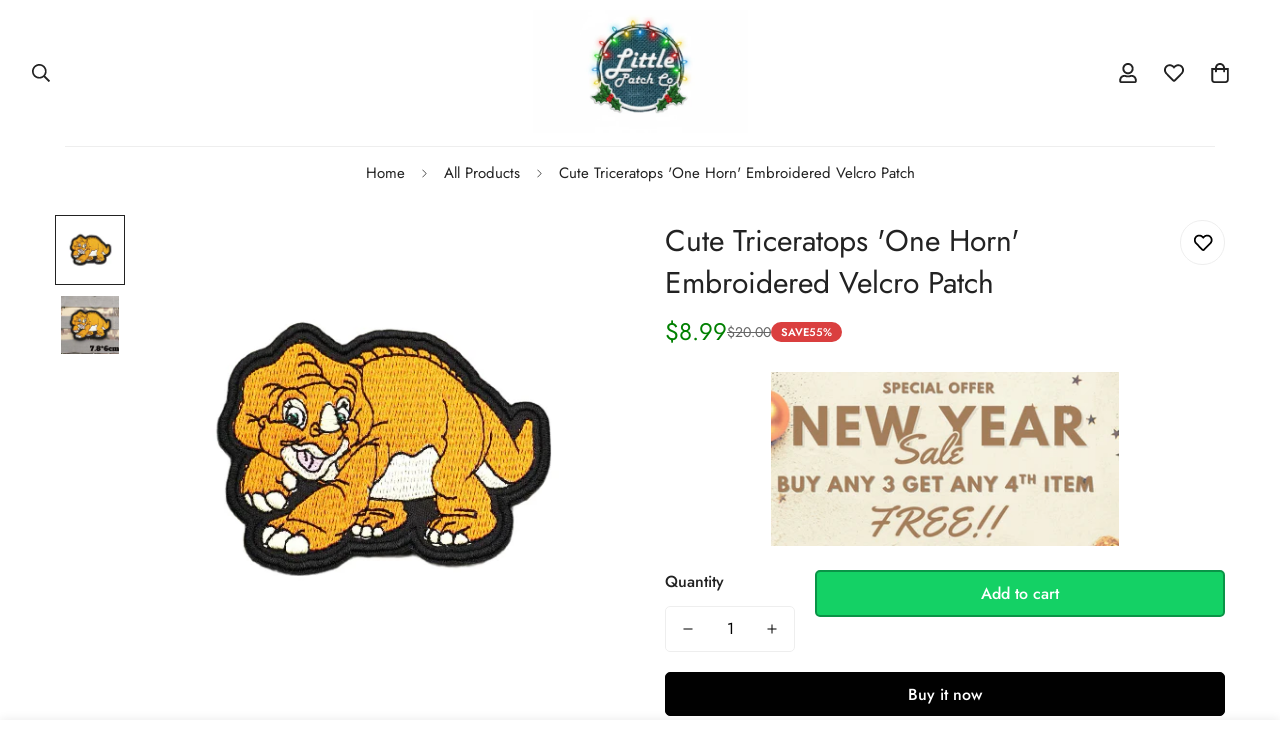

--- FILE ---
content_type: text/javascript; charset=utf-8
request_url: https://littlepatch.co/products/cute-triceratops-one-horn-embroidered-velcro-patch.js
body_size: 827
content:
{"id":8252901916926,"title":"Cute Triceratops 'One Horn' Embroidered Velcro Patch","handle":"cute-triceratops-one-horn-embroidered-velcro-patch","description":"\u003ch2\u003eCute Triceratops 'One Horn' Embroidered Velcro Patch Description:\u003c\/h2\u003e \n\u003cbr\u003e \nTurn some heads with our Cute Triceratops 'One Horn' Embroidered Velcro Patch! Our Cute Triceratops 'One Horn' Embroidered Velcro Patch is great for adding to denim jackets, bags, and more. Our Cute Triceratops 'One Horn' Embroidered Velcro Patch is made for the most demanding of necessities. \n\u003cbr\u003e \nEach Cute Triceratops 'One Horn' Embroidered Velcro Patch is made of 100% rayon for durability and twill fabric for crisp clean colors. It comes to you individually poly bagged. Great Cute Triceratops 'One Horn' Embroidered Velcro Patch for all groups and individuals looking to share their individual styles. \n\u003cbr\u003e \nWe recommend sewing on this Cute Triceratops 'One Horn' Embroidered Velcro Patch for jackets, vests and heavy duty use. This Cute Triceratops 'One Horn' Embroidered Velcro Patch can be ironed on to denim items. \n\u003cbr\u003e \nOrder your Cute Triceratops 'One Horn' Embroidered Velcro Patch today! \n\u003cbr\u003e \n\u003ch2\u003eCute Triceratops 'One Horn' Embroidered Velcro Patch Special Features:\u003c\/h2\u003e \n•\tPalm Sized. \n•\tAll Measurements are in Centimeters Unless Otherwise Indicated. \n•\t100% Rayon Thread Synthetic Embroidery. Twill Fabric. \n•\tPlastic Backing with Iron on Glue. \n•\tPrecision Embroidered for Easy Sewing \n","published_at":"2024-02-06T10:29:52-08:00","created_at":"2024-01-31T05:28:55-08:00","vendor":"Little Patch Co","type":"Dinosaur Patches","tags":["animal","cute","dinosaur","embroidered","embroidery","One Horn","patches","Triceratops","velcro"],"price":899,"price_min":899,"price_max":899,"available":true,"price_varies":false,"compare_at_price":2000,"compare_at_price_min":2000,"compare_at_price_max":2000,"compare_at_price_varies":false,"variants":[{"id":44656737222910,"title":"Default Title","option1":"Default Title","option2":null,"option3":null,"sku":"1005006188517768-AD147 Velcro","requires_shipping":true,"taxable":false,"featured_image":null,"available":true,"name":"Cute Triceratops 'One Horn' Embroidered Velcro Patch","public_title":null,"options":["Default Title"],"price":899,"weight":0,"compare_at_price":2000,"inventory_management":null,"barcode":null,"requires_selling_plan":false,"selling_plan_allocations":[]}],"images":["\/\/cdn.shopify.com\/s\/files\/1\/0595\/3355\/7938\/files\/Sc37ec52016784b86a0b040f04efc7338V-fococlipping-standard.png?v=1706753403","\/\/cdn.shopify.com\/s\/files\/1\/0595\/3355\/7938\/files\/Sc37ec52016784b86a0b040f04efc7338V.webp?v=1706753403"],"featured_image":"\/\/cdn.shopify.com\/s\/files\/1\/0595\/3355\/7938\/files\/Sc37ec52016784b86a0b040f04efc7338V-fococlipping-standard.png?v=1706753403","options":[{"name":"Title","position":1,"values":["Default Title"]}],"url":"\/products\/cute-triceratops-one-horn-embroidered-velcro-patch","media":[{"alt":null,"id":33507042164990,"position":1,"preview_image":{"aspect_ratio":1.0,"height":500,"width":500,"src":"https:\/\/cdn.shopify.com\/s\/files\/1\/0595\/3355\/7938\/files\/Sc37ec52016784b86a0b040f04efc7338V-fococlipping-standard.png?v=1706753403"},"aspect_ratio":1.0,"height":500,"media_type":"image","src":"https:\/\/cdn.shopify.com\/s\/files\/1\/0595\/3355\/7938\/files\/Sc37ec52016784b86a0b040f04efc7338V-fococlipping-standard.png?v=1706753403","width":500},{"alt":"44656737222910","id":33501868916990,"position":2,"preview_image":{"aspect_ratio":1.0,"height":1000,"width":1000,"src":"https:\/\/cdn.shopify.com\/s\/files\/1\/0595\/3355\/7938\/files\/Sc37ec52016784b86a0b040f04efc7338V.webp?v=1706753403"},"aspect_ratio":1.0,"height":1000,"media_type":"image","src":"https:\/\/cdn.shopify.com\/s\/files\/1\/0595\/3355\/7938\/files\/Sc37ec52016784b86a0b040f04efc7338V.webp?v=1706753403","width":1000}],"requires_selling_plan":false,"selling_plan_groups":[]}